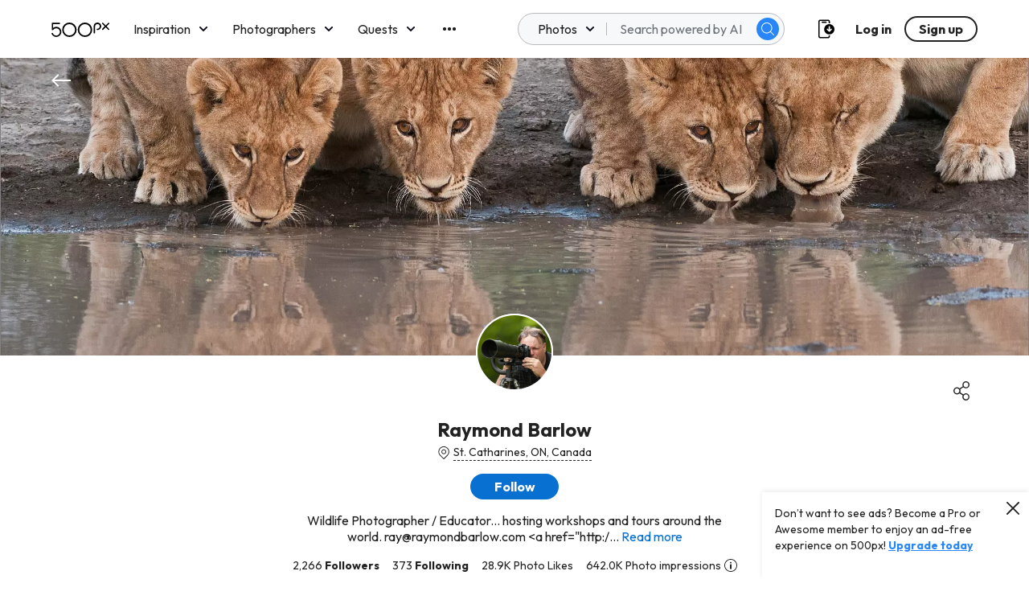

--- FILE ---
content_type: application/javascript
request_url: https://500px.com/staticV2/js/70.76b9e366.chunk.js
body_size: 3635
content:
(this["webpackJsonpmy-app"]=this["webpackJsonpmy-app"]||[]).push([[70],{3108:function(e,l,a){"use strict";var n=function(){var e=[{kind:"LocalArgument",name:"username",type:"String!",defaultValue:null},{kind:"LocalArgument",name:"avatarSizes",type:"[UserAvatarResizeImageSize!]",defaultValue:null}],l=[{kind:"Variable",name:"username",variableName:"username"}],a={kind:"ScalarField",alias:null,name:"id",args:null,storageKey:null},n={kind:"ScalarField",alias:null,name:"legacyId",args:null,storageKey:null},r={kind:"ScalarField",alias:"userType",name:"type",args:null,storageKey:null},i={kind:"ScalarField",alias:null,name:"username",args:null,storageKey:null},t={kind:"ScalarField",alias:null,name:"firstName",args:null,storageKey:null},s={kind:"ScalarField",alias:null,name:"displayName",args:null,storageKey:null},o={kind:"ScalarField",alias:null,name:"registeredAt",args:null,storageKey:null},u={kind:"ScalarField",alias:null,name:"canonicalPath",args:null,storageKey:null},d={kind:"ScalarField",alias:null,name:"isFeaturedPhotographer",args:null,storageKey:null},c={kind:"ScalarField",alias:null,name:"isBlockedByMe",args:null,storageKey:null},g={kind:"ScalarField",alias:null,name:"winnerCount",args:null,storageKey:null},m={kind:"ScalarField",alias:null,name:"crownFlag",args:null,storageKey:null},y={kind:"ScalarField",alias:null,name:"latestWinAt",args:null,storageKey:null},p={kind:"ScalarField",alias:null,name:"url",args:null,storageKey:null},k={kind:"LinkedField",alias:null,name:"badges",storageKey:null,args:null,concreteType:"UserBadge",plural:!0,selections:[{kind:"ScalarField",alias:null,name:"badge",args:null,storageKey:null}]},v={kind:"ScalarField",alias:null,name:"firstname",args:null,storageKey:null},f={kind:"ScalarField",alias:null,name:"lastname",args:null,storageKey:null},F={kind:"ScalarField",alias:null,name:"state",args:null,storageKey:null},S={kind:"ScalarField",alias:null,name:"country",args:null,storageKey:null},b={kind:"ScalarField",alias:null,name:"city",args:null,storageKey:null},K={kind:"ScalarField",alias:null,name:"about",args:null,storageKey:null},h={kind:"ScalarField",alias:null,name:"firstnameVisible",args:null,storageKey:null},T={kind:"ScalarField",alias:null,name:"locationVisible",args:null,storageKey:null},U={kind:"ScalarField",alias:null,name:"website",args:null,storageKey:null},P={kind:"ScalarField",alias:null,name:"twitter",args:null,storageKey:null},w={kind:"ScalarField",alias:null,name:"instagram",args:null,storageKey:null},E={kind:"ScalarField",alias:null,name:"facebook",args:null,storageKey:null},A={kind:"ScalarField",alias:null,name:"name",args:null,storageKey:null},I={kind:"ScalarField",alias:null,name:"value",args:null,storageKey:null},L={kind:"ScalarField",alias:null,name:"visible",args:null,storageKey:null},C={kind:"ScalarField",alias:null,name:"coverPhotoUrl",args:null,storageKey:null},z={kind:"ScalarField",alias:null,name:"totalCount",args:null,storageKey:null},O={kind:"LinkedField",alias:null,name:"followedBy",storageKey:null,args:null,concreteType:"FollowedByUsers",plural:!1,selections:[z,{kind:"ScalarField",alias:null,name:"isFollowedByMe",args:null,storageKey:null}]},M={kind:"LinkedField",alias:null,name:"followingUsers",storageKey:null,args:null,concreteType:"UserConnectionOnUserFollowingUsers",plural:!1,selections:[z]},R={kind:"ScalarField",alias:null,name:"expiryDate",args:null,storageKey:null},B={kind:"ScalarField",alias:"membershipTier",name:"tier",args:null,storageKey:null},x={kind:"ScalarField",alias:null,name:"photoUploadQuota",args:null,storageKey:null},Q={kind:"ScalarField",alias:null,name:"refreshPhotoUploadQuotaAt",args:null,storageKey:null},_={kind:"ScalarField",alias:null,name:"paymentStatus",args:null,storageKey:null},j={kind:"LinkedField",alias:null,name:"profileTabs",storageKey:null,args:null,concreteType:"ProfileTabs",plural:!1,selections:[{kind:"LinkedField",alias:null,name:"tabs",storageKey:null,args:null,concreteType:"Tab",plural:!0,selections:[A,L,{kind:"ScalarField",alias:null,name:"count",args:null,storageKey:null}]}]},V={kind:"LinkedField",alias:null,name:"photoStats",storageKey:null,args:null,concreteType:"UserPhotoAggregation",plural:!1,selections:[{kind:"ScalarField",alias:null,name:"likeCount",args:null,storageKey:null},{kind:"ScalarField",alias:null,name:"viewCount",args:null,storageKey:null}]},N={kind:"LinkedField",alias:null,name:"portfolio",storageKey:null,args:null,concreteType:"Portfolio",plural:!1,selections:[a,{kind:"ScalarField",alias:null,name:"status",args:null,storageKey:null},{kind:"ScalarField",alias:null,name:"userDisabled",args:null,storageKey:null}]};return{kind:"Request",fragment:{kind:"Fragment",name:"ProfileRendererQuery",type:"Query",metadata:null,argumentDefinitions:e,selections:[{kind:"LinkedField",alias:"profile",name:"userByUsername",storageKey:null,args:l,concreteType:"User",plural:!1,selections:[a,n,r,i,t,s,o,u,d,c,g,m,y,{kind:"LinkedField",alias:"originalAvatar",name:"avatar",storageKey:null,args:null,concreteType:"UserAvatar",plural:!1,selections:[{kind:"LinkedField",alias:null,name:"images",storageKey:null,args:null,concreteType:"UserAvatarResizeImage",plural:!0,selections:[p]}]},{kind:"LinkedField",alias:null,name:"avatar",storageKey:null,args:null,concreteType:"UserAvatar",plural:!1,selections:[{kind:"FragmentSpread",name:"ProfileAvatarRefetchContainer_avatar",args:[{kind:"Variable",name:"avatarSizes",variableName:"avatarSizes"}]}]},k,{kind:"LinkedField",alias:null,name:"userProfile",storageKey:null,args:null,concreteType:"PersonalAndProfile",plural:!1,selections:[i,v,f,F,S,b,K]},{kind:"LinkedField",alias:null,name:"userSetting",storageKey:null,args:null,concreteType:"UserSetting",plural:!1,selections:[h,T]},{kind:"LinkedField",alias:null,name:"socialMedia",storageKey:null,args:null,concreteType:"SocialMedia",plural:!1,selections:[U,P,w,E]},{kind:"LinkedField",alias:null,name:"socialMediaItems",storageKey:null,args:null,concreteType:"SocialMediaItem",plural:!0,selections:[A,I,L]},C,O,M,{kind:"LinkedField",alias:null,name:"membership",storageKey:null,args:null,concreteType:"Membership",plural:!1,selections:[R,B,x,Q,_]},j,V,N,{kind:"FragmentSpread",name:"EditCover_cover",args:null},{kind:"FragmentSpread",name:"EditProfileCover_cover",args:null}]}]},operation:{kind:"Operation",name:"ProfileRendererQuery",argumentDefinitions:e,selections:[{kind:"LinkedField",alias:"profile",name:"userByUsername",storageKey:null,args:l,concreteType:"User",plural:!1,selections:[a,n,r,i,t,s,o,u,d,c,g,m,y,{kind:"LinkedField",alias:"originalAvatar",name:"avatar",storageKey:null,args:null,concreteType:"UserAvatar",plural:!1,selections:[{kind:"LinkedField",alias:null,name:"images",storageKey:null,args:null,concreteType:"UserAvatarResizeImage",plural:!0,selections:[p,a]},a]},{kind:"LinkedField",alias:null,name:"avatar",storageKey:null,args:null,concreteType:"UserAvatar",plural:!1,selections:[a,{kind:"LinkedField",alias:null,name:"images",storageKey:null,args:[{kind:"Variable",name:"sizes",variableName:"avatarSizes"}],concreteType:"UserAvatarResizeImage",plural:!0,selections:[{kind:"ScalarField",alias:null,name:"size",args:null,storageKey:null},p,a]}]},k,{kind:"LinkedField",alias:null,name:"userProfile",storageKey:null,args:null,concreteType:"PersonalAndProfile",plural:!1,selections:[i,v,f,F,S,b,K,a]},{kind:"LinkedField",alias:null,name:"userSetting",storageKey:null,args:null,concreteType:"UserSetting",plural:!1,selections:[h,T,a]},{kind:"LinkedField",alias:null,name:"socialMedia",storageKey:null,args:null,concreteType:"SocialMedia",plural:!1,selections:[U,P,w,E,a]},{kind:"LinkedField",alias:null,name:"socialMediaItems",storageKey:null,args:null,concreteType:"SocialMediaItem",plural:!0,selections:[A,I,L,a]},C,O,M,{kind:"LinkedField",alias:null,name:"membership",storageKey:null,args:null,concreteType:"Membership",plural:!1,selections:[R,B,x,Q,_,a]},j,V,N]}]},params:{operationKind:"query",name:"ProfileRendererQuery",id:null,text:"query ProfileRendererQuery(\n  $username: String!\n  $avatarSizes: [UserAvatarResizeImageSize!]\n) {\n  profile: userByUsername(username: $username) {\n    id\n    legacyId\n    userType: type\n    username\n    firstName\n    displayName\n    registeredAt\n    canonicalPath\n    isFeaturedPhotographer\n    isBlockedByMe\n    winnerCount\n    crownFlag\n    latestWinAt\n    originalAvatar: avatar {\n      images {\n        url\n        id\n      }\n      id\n    }\n    avatar {\n      ...ProfileAvatarRefetchContainer_avatar_2v4paw\n      id\n    }\n    badges {\n      badge\n    }\n    userProfile {\n      username\n      firstname\n      lastname\n      state\n      country\n      city\n      about\n      id\n    }\n    userSetting {\n      firstnameVisible\n      locationVisible\n      id\n    }\n    socialMedia {\n      website\n      twitter\n      instagram\n      facebook\n      id\n    }\n    socialMediaItems {\n      name\n      value\n      visible\n      id\n    }\n    coverPhotoUrl\n    followedBy {\n      totalCount\n      isFollowedByMe\n    }\n    followingUsers {\n      totalCount\n    }\n    membership {\n      expiryDate\n      membershipTier: tier\n      photoUploadQuota\n      refreshPhotoUploadQuotaAt\n      paymentStatus\n      id\n    }\n    profileTabs {\n      tabs {\n        name\n        visible\n        count\n      }\n    }\n    ...EditCover_cover\n    ...EditProfileCover_cover\n    photoStats {\n      likeCount\n      viewCount\n    }\n    portfolio {\n      id\n      status\n      userDisabled\n    }\n  }\n}\n\nfragment EditCover_cover on User {\n  coverPhotoUrl\n}\n\nfragment EditProfileCover_cover on User {\n  coverPhotoUrl\n}\n\nfragment ProfileAvatarRefetchContainer_avatar_2v4paw on UserAvatar {\n  id\n  images(sizes: $avatarSizes) {\n    size\n    url\n    id\n  }\n}\n",metadata:{}}}}();n.hash="2f6e0cfa2942c584d5dd2df938d87a38",e.exports=n},3109:function(e,l,a){"use strict";var n=function(){var e=[{kind:"LocalArgument",name:"token",type:"String!",defaultValue:null},{kind:"LocalArgument",name:"avatarSizes",type:"[UserAvatarResizeImageSize!]",defaultValue:null}],l=[{kind:"Variable",name:"token",variableName:"token"}],a={kind:"ScalarField",alias:null,name:"id",args:null,storageKey:null},n={kind:"ScalarField",alias:null,name:"legacyId",args:null,storageKey:null},r={kind:"ScalarField",alias:"userType",name:"type",args:null,storageKey:null},i={kind:"ScalarField",alias:null,name:"username",args:null,storageKey:null},t={kind:"ScalarField",alias:null,name:"displayName",args:null,storageKey:null},s={kind:"ScalarField",alias:null,name:"registeredAt",args:null,storageKey:null},o={kind:"ScalarField",alias:null,name:"canonicalPath",args:null,storageKey:null},u={kind:"ScalarField",alias:null,name:"firstname",args:null,storageKey:null},d={kind:"ScalarField",alias:null,name:"lastname",args:null,storageKey:null},c={kind:"ScalarField",alias:null,name:"state",args:null,storageKey:null},g={kind:"ScalarField",alias:null,name:"country",args:null,storageKey:null},m={kind:"ScalarField",alias:null,name:"city",args:null,storageKey:null},y={kind:"ScalarField",alias:null,name:"about",args:null,storageKey:null},p={kind:"ScalarField",alias:null,name:"website",args:null,storageKey:null},k={kind:"ScalarField",alias:null,name:"twitter",args:null,storageKey:null},v={kind:"ScalarField",alias:null,name:"instagram",args:null,storageKey:null},f={kind:"ScalarField",alias:null,name:"facebook",args:null,storageKey:null},F={kind:"ScalarField",alias:null,name:"coverPhotoUrl",args:null,storageKey:null},S={kind:"ScalarField",alias:null,name:"totalCount",args:null,storageKey:null},b={kind:"LinkedField",alias:null,name:"followedBy",storageKey:null,args:null,concreteType:"FollowedByUsers",plural:!1,selections:[S,{kind:"ScalarField",alias:null,name:"isFollowedByMe",args:null,storageKey:null}]},K={kind:"LinkedField",alias:null,name:"followingUsers",storageKey:null,args:null,concreteType:"UserConnectionOnUserFollowingUsers",plural:!1,selections:[S]},h={kind:"ScalarField",alias:null,name:"expiryDate",args:null,storageKey:null},T={kind:"ScalarField",alias:"membershipTier",name:"tier",args:null,storageKey:null},U={kind:"ScalarField",alias:null,name:"photoUploadQuota",args:null,storageKey:null},P={kind:"ScalarField",alias:null,name:"refreshPhotoUploadQuotaAt",args:null,storageKey:null},w={kind:"ScalarField",alias:null,name:"paymentStatus",args:null,storageKey:null},E={kind:"LinkedField",alias:null,name:"profileTabs",storageKey:null,args:null,concreteType:"ProfileTabs",plural:!1,selections:[{kind:"LinkedField",alias:null,name:"tabs",storageKey:null,args:null,concreteType:"Tab",plural:!0,selections:[{kind:"ScalarField",alias:null,name:"name",args:null,storageKey:null},{kind:"ScalarField",alias:null,name:"visible",args:null,storageKey:null},{kind:"ScalarField",alias:null,name:"count",args:null,storageKey:null}]}]},A={kind:"LinkedField",alias:null,name:"photoStats",storageKey:null,args:null,concreteType:"UserPhotoAggregation",plural:!1,selections:[{kind:"ScalarField",alias:null,name:"likeCount",args:null,storageKey:null},{kind:"ScalarField",alias:null,name:"viewCount",args:null,storageKey:null}]};return{kind:"Request",fragment:{kind:"Fragment",name:"PrivateGalleryProfileRendererQuery",type:"Query",metadata:null,argumentDefinitions:e,selections:[{kind:"LinkedField",alias:"gallery",name:"galleryByOwnerIdAndSlugOrToken",storageKey:null,args:l,concreteType:"Gallery",plural:!1,selections:[{kind:"LinkedField",alias:null,name:"creator",storageKey:null,args:null,concreteType:"User",plural:!1,selections:[a,n,r,i,t,s,o,{kind:"LinkedField",alias:null,name:"avatar",storageKey:null,args:null,concreteType:"UserAvatar",plural:!1,selections:[{kind:"FragmentSpread",name:"ProfileAvatarRefetchContainer_avatar",args:[{kind:"Variable",name:"avatarSizes",variableName:"avatarSizes"}]}]},{kind:"LinkedField",alias:null,name:"userProfile",storageKey:null,args:null,concreteType:"PersonalAndProfile",plural:!1,selections:[u,d,c,g,m,y]},{kind:"LinkedField",alias:null,name:"socialMedia",storageKey:null,args:null,concreteType:"SocialMedia",plural:!1,selections:[p,k,v,f]},F,b,K,{kind:"LinkedField",alias:null,name:"membership",storageKey:null,args:null,concreteType:"Membership",plural:!1,selections:[h,T,U,P,w]},E,A,{kind:"FragmentSpread",name:"EditCover_cover",args:null}]}]}]},operation:{kind:"Operation",name:"PrivateGalleryProfileRendererQuery",argumentDefinitions:e,selections:[{kind:"LinkedField",alias:"gallery",name:"galleryByOwnerIdAndSlugOrToken",storageKey:null,args:l,concreteType:"Gallery",plural:!1,selections:[{kind:"LinkedField",alias:null,name:"creator",storageKey:null,args:null,concreteType:"User",plural:!1,selections:[a,n,r,i,t,s,o,{kind:"LinkedField",alias:null,name:"avatar",storageKey:null,args:null,concreteType:"UserAvatar",plural:!1,selections:[a,{kind:"LinkedField",alias:null,name:"images",storageKey:null,args:[{kind:"Variable",name:"sizes",variableName:"avatarSizes"}],concreteType:"UserAvatarResizeImage",plural:!0,selections:[{kind:"ScalarField",alias:null,name:"size",args:null,storageKey:null},{kind:"ScalarField",alias:null,name:"url",args:null,storageKey:null},a]}]},{kind:"LinkedField",alias:null,name:"userProfile",storageKey:null,args:null,concreteType:"PersonalAndProfile",plural:!1,selections:[u,d,c,g,m,y,a]},{kind:"LinkedField",alias:null,name:"socialMedia",storageKey:null,args:null,concreteType:"SocialMedia",plural:!1,selections:[p,k,v,f,a]},F,b,K,{kind:"LinkedField",alias:null,name:"membership",storageKey:null,args:null,concreteType:"Membership",plural:!1,selections:[h,T,U,P,w,a]},E,A]},a]}]},params:{operationKind:"query",name:"PrivateGalleryProfileRendererQuery",id:null,text:"query PrivateGalleryProfileRendererQuery(\n  $token: String!\n  $avatarSizes: [UserAvatarResizeImageSize!]\n) {\n  gallery: galleryByOwnerIdAndSlugOrToken(token: $token) {\n    creator {\n      id\n      legacyId\n      userType: type\n      username\n      displayName\n      registeredAt\n      canonicalPath\n      avatar {\n        ...ProfileAvatarRefetchContainer_avatar_2v4paw\n        id\n      }\n      userProfile {\n        firstname\n        lastname\n        state\n        country\n        city\n        about\n        id\n      }\n      socialMedia {\n        website\n        twitter\n        instagram\n        facebook\n        id\n      }\n      coverPhotoUrl\n      followedBy {\n        totalCount\n        isFollowedByMe\n      }\n      followingUsers {\n        totalCount\n      }\n      membership {\n        expiryDate\n        membershipTier: tier\n        photoUploadQuota\n        refreshPhotoUploadQuotaAt\n        paymentStatus\n        id\n      }\n      profileTabs {\n        tabs {\n          name\n          visible\n          count\n        }\n      }\n      ...EditCover_cover\n      photoStats {\n        likeCount\n        viewCount\n      }\n    }\n    id\n  }\n}\n\nfragment EditCover_cover on User {\n  coverPhotoUrl\n}\n\nfragment ProfileAvatarRefetchContainer_avatar_2v4paw on UserAvatar {\n  id\n  images(sizes: $avatarSizes) {\n    size\n    url\n    id\n  }\n}\n",metadata:{}}}}();n.hash="4d0dd242d558eb82ef18d99b6588184d",e.exports=n},4227:function(e,l,a){"use strict";a.r(l);var n=a(0),r=a.n(n),i=a(8),t=a(34),s=a.n(t),o=a(90),u=a(164),d=a(9),c=a(75),g=a(69),m=a(32),y=a(94),p=Object(n.lazy)((function(){return Promise.all([a.e(76),a.e(57)]).then(a.bind(null,4214))})),k=Object(n.lazy)((function(){return a.e(58).then(a.bind(null,4224))})),v=Object(n.lazy)((function(){return Promise.all([a.e(0),a.e(2),a.e(3),a.e(1),a.e(15)]).then(a.bind(null,4196))})),f=Object(n.lazy)((function(){return a.e(53).then(a.bind(null,4212))})),F=Object(n.lazy)((function(){return Promise.all([a.e(9),a.e(66)]).then(a.bind(null,2675))})),S=function(e){var l,a,i,t,s=e.curUserInfo,o=e.loggedIn,u=e.profile,S=e.refetchTabCount,b=u.id===(null===s||void 0===s?void 0:s.id),K=null===s||void 0===s?void 0:s.membership,h=null===s||void 0===s?void 0:s.userType,T=u.userProfile,U=T.about,P={city:T.city,country:T.country},w=g.USER_TYPES[h]===g.USER_TYPES.ADMIN,E=(null===u||void 0===u||null===(l=u.profileTabs)||void 0===l||null===(a=l.tabs)||void 0===a?void 0:a.find((function(e){return"ABOUT"===e.name})))||null,A=E?{name:E.name,visible:E.visible}:null,I=null===u||void 0===u||null===(i=u.profileTabs)||void 0===i||null===(t=i.tabs)||void 0===t?void 0:t.filter((function(e){return"ABOUT"!==e.name})).map((function(e){return Object(d.a)({},e,{name:e.name.toLowerCase()})})),L=Object(d.a)({},u,{location:P,about:U,profileTabs:I});return Object(n.useEffect)((function(){Object(y.z)(u.legacyId)}),[]),r.a.createElement(r.a.Fragment,null,r.a.createElement(c.g,null,r.a.createElement(c.d,{exact:!0,path:"/p/:username/galleries",render:function(e){var l,a=e.match;return r.a.createElement(c.c,{to:"/p/".concat(null===a||void 0===a||null===(l=a.params)||void 0===l?void 0:l.username,"?view=galleries")})}}),r.a.createElement(c.d,{exact:!0,path:"/p/:username/marketplace",render:function(e){var l,a=e.match;return r.a.createElement(c.c,{to:"/p/".concat(null===a||void 0===a||null===(l=a.params)||void 0===l?void 0:l.username,"?view=licensing")})}}),r.a.createElement(c.d,{exact:!0,path:"/p/:username/services",render:function(e){var l,a=e.match;return r.a.createElement(c.c,{to:"/p/".concat(null===a||void 0===a||null===(l=a.params)||void 0===l?void 0:l.username,"?view=resume")})}}),r.a.createElement(c.d,{exact:!0,path:"/p/:username/about",render:function(e){var l,a=e.match;return r.a.createElement(c.c,{to:"/p/".concat(null===a||void 0===a||null===(l=a.params)||void 0===l?void 0:l.username)})}}),r.a.createElement(c.d,{exact:!0,path:"/p/:username/galleries/create",render:function(e){return o?b?r.a.createElement(k,Object.assign({},e,{refetchTabCount:S})):r.a.createElement(c.c,{to:"/p/".concat(null===e||void 0===e||null===(l=e.match)||void 0===l||null===(a=l.params)||void 0===a?void 0:a.username,"?view=galleries")}):r.a.createElement(c.c,{to:Object(m.addCurrentUrlToNextQueryParam)("/login",window.location)});var l,a}}),r.a.createElement(c.d,{exact:!0,path:"/p/:username/galleries/:galleryId/edit",render:function(e){return o?b?r.a.createElement(k,Object.assign({},e,{isEdit:!0,refetchTabCount:S})):r.a.createElement(c.c,{to:"/p/".concat(null===e||void 0===e||null===(l=e.match)||void 0===l||null===(a=l.params)||void 0===a?void 0:a.username,"?view=galleries")}):r.a.createElement(c.c,{to:Object(m.addCurrentUrlToNextQueryParam)("/login",window.location)});var l,a}}),r.a.createElement(c.d,{exact:!0,path:"/p/:username/galleries/:slug",render:function(e){return r.a.createElement(F,Object.assign({},e,{currentUserMembership:K,isAdmin:w,isViewingOwnProfile:b,loggedIn:o,profile:L}))}}),r.a.createElement(c.d,{exact:!0,path:"/g/:token",render:function(e){return r.a.createElement(F,Object.assign({},e,{currentUserMembership:K,isAdmin:w,isViewingOwnProfile:b,loggedIn:o,profile:L}))}}),r.a.createElement(c.d,{exact:!0,path:"/p/:username",render:function(e){return r.a.createElement(v,Object.assign({},e,{includeAboutInTabMutation:A,isAdmin:w,isViewingOwnProfile:b,loggedIn:o,profile:L,refetchTabCount:S}))}}),r.a.createElement(c.d,{exact:!0,path:"/p/:username/edit",render:function(e){var l,a;return b?r.a.createElement(f,Object.assign({},e,{includeAboutInTabMutation:A,isViewingOwnProfile:b,profile:L})):r.a.createElement(c.c,{to:"/p/".concat(null===e||void 0===e||null===(l=e.match)||void 0===l||null===(a=l.params)||void 0===a?void 0:a.username)})}}),r.a.createElement(c.d,{exact:!0,path:"/p/:username/resume",render:function(e){var l,a;return b?r.a.createElement(p,Object.assign({},e,{profile:L})):r.a.createElement(c.c,{to:"/p/".concat(null===e||void 0===e||null===(l=e.match)||void 0===l||null===(a=l.params)||void 0===a?void 0:a.username,"?view=resume")})}})))};S.defaultProps={curUserInfo:null,loggedIn:!1,profile:null,refetchTabCount:function(){}};var b,K=r.a.memo(S),h=a(7),T=function(e){var l,n=e.curUserInfo,t=e.loggedIn,o=null===(l=e.match.params)||void 0===l?void 0:l.username;return o?r.a.createElement(i.QueryRenderer,{environment:h.e,query:void 0!==b?b:b=a(3108),render:function(e){var l=e.error,a=e.props,i=e.retry;return a?(null===a||void 0===a?void 0:a.profile)?r.a.createElement(K,Object.assign({},a,{curUserInfo:n,loggedIn:t,refetchTabCount:i})):r.a.createElement(u.a,{bodyMessageId:"empty",titleMessageId:"error.page_unavailable"}):l?new Error(l):r.a.createElement(s.a,null)},variables:{username:o,avatarSizes:["MEDIUM","LARGE"]}}):null};T.defaultProps={curUserInfo:null,loggedIn:!1};var U,P=Object(o.a)(r.a.memo(T),u.a),w=function(e){var l,n=e.curUserInfo,t=e.loggedIn,o=null===(l=e.match.params)||void 0===l?void 0:l.token;return o?r.a.createElement(i.QueryRenderer,{environment:h.e,query:void 0!==U?U:U=a(3109),render:function(e){e.error;var l=e.props;if(l){var a=l.gallery.creator;return r.a.createElement(K,{curUserInfo:n,loggedIn:t,profile:a})}return r.a.createElement(s.a,null)},variables:{token:o,avatarSizes:["MEDIUM","LARGE"]}}):null};w.defaultProps={curUserInfo:null,loggedIn:!1};var E=w,A=a(21);l.default=r.a.memo((function(e){var l,a=e.match,i=Object(n.useContext)(A.a),t=i.curUserInfo,s=i.loggedIn,o=!!(null===a||void 0===a||null===(l=a.params)||void 0===l?void 0:l.token);return r.a.createElement(r.a.Fragment,null,o?r.a.createElement(E,{curUserInfo:t,loggedIn:s,match:a}):r.a.createElement(P,{curUserInfo:t,loggedIn:s,match:a}))}))}}]);